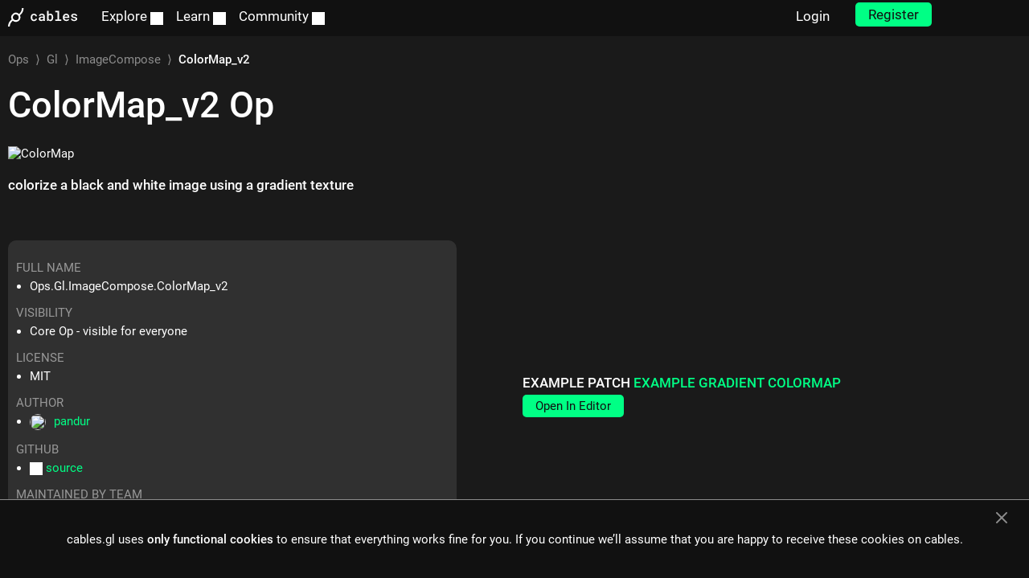

--- FILE ---
content_type: text/html; charset=utf-8
request_url: https://cables.gl/op/Ops.Gl.ImageCompose.ColorMap_v2
body_size: 5820
content:
<!DOCTYPE html>
<html xmlns="http://www.w3.org/1999/xhtml" xml:lang="en" lang="en">
<head>

<meta charset="UTF-8" />
<title>op ColorMap_v2</title>
<meta itemprop="name" content="Ops.Gl.ImageCompose.ColorMap_v2">
<meta itemprop="description" content="colorize a black and white image using a gradient texture">
<meta itemprop="image" content="https://cables.gl/op/img/Ops.Gl.ImageCompose.ColorMap_v2.png">

<link rel="canonical" href="https://cables.gl/op/Ops.Gl.ImageCompose.ColorMap_v2" />
<link rel="stylesheet" type="text/css" media="all" href="/css/style.css" />
<link rel="alternate" type="application/rss+xml" title="cables patches" href="/rss.xml" />
<link rel="manifest" href="/manifest.json">
<link rel="preload" href="/fonts/roboto/roboto-v29-latin-regular.woff2" as="font" type="font/woff2" crossorigin>
<link rel="preload" href="/fonts/roboto/roboto-v29-latin-300.woff2" as="font" type="font/woff2" crossorigin>
<link rel="preload" href="/fonts/roboto/roboto-v29-latin-500.woff2" as="font" type="font/woff2" crossorigin>

<meta name="viewport" content="width=device-width, initial-scale=1.0">
<meta name="msapplication-TileColor" content="#da532c ">
<meta name="msapplication-TileImage" content="/favicon/favicon-144.png">
<meta name="theme-color" content="#222222">
<meta name="description" content="colorize a black and white image using a gradient texture" />

<meta property="og:title" content="Ops.Gl.ImageCompose.ColorMap_v2" />
<meta property="og:type" content="article" />
<meta property="og:url" content="https://cables.gl/op/Ops.Gl.ImageCompose.ColorMap_v2" />
<meta property="og:image" content="https://cables.gl/op/img/Ops.Gl.ImageCompose.ColorMap_v2.png" />
<meta property="og:description" content="colorize a black and white image using a gradient texture" />
<meta property="og:site_name" content="cables" />

<link rel="apple-touch-icon" sizes="32x32" href="/favicon/favicon-32.png">
<link rel="apple-touch-icon" sizes="60x60" href="/favicon/favicon-60.png">
<link rel="apple-touch-icon" sizes="72x72" href="/favicon/favicon-72.png">
<link rel="apple-touch-icon" sizes="144x144" href="/favicon/favicon-144.png">
<link rel="apple-touch-icon" sizes="180x180" href="/favicon/favicon-180.png">
<link rel="icon" type="image/png" href="/favicon/favicon-32.png" sizes="32x32">
<link rel="icon" type="image/png" href="/favicon/favicon-96.png" sizes="96x96">
<link rel="icon" type="image/png" href="/favicon/favicon-144.png" sizes="144x144">
<link rel="icon" type="image/png" href="/favicon/favicon-192.png" sizes="192x192">

<meta name="msvalidate.01" content="AC298BEEEB9A349D1F97A00656EA978D" /> 
<meta name="google-site-verification" content="8YRDkMchL2VUKrkPTuFnJgX6vW_gH6HaxCd9aL0ABzY" /> 
<meta name="google-site-verification" content="5XXNtPWhpu-X4gUnV-wowW4WxNBm16Jc_CLZXJpemuA" />
<meta property="fb:admins" content="785694383" /> 
</head>

<body class="dark "><noscript><div data-nosnippet><br/><br/><br/><h1>you need to enable javascript!</h1><br/><br/></div></noscript><div id="nav-wrapper" class="hide-phone hide-tablet" data-nosnippet><nav class="row " id="nav-bar" style=""><ul class="cute-5-tablet left nav-item-list left"><li><a href="/home" id="nav-cables" class="cables-logo cables-link" aria-label="cables start page">&nbsp;</a><div class=" left megamenu hide " id="nav-cables-menu"><div class="cute-6-tablet left"><span class="block" href=""><h4>cables</h4><a class="sub" style="margin-left:0px" href="/landing">Homepage</a><br/><a class="sub" style="margin-left:0px" href="/standalone">Download Standalone</a><br/><br/><h4>Support cables</h4><a class="sub" style="margin-left:0px" href="https://www.patreon.com/c/cables_gl">Cables on patreon</a><br/><a class="sub" style="margin-left:0px" href="/support">Supporter and Contributor</a><br/></span></div><div class="cute-6-tablet left"><span class="block" href=""><h4>About</h4><a class="sub" style="margin-left:0px" href="/changelog" >Changelog</a><br/><a class="sub" style="margin-left:0px" href="/about" >About</a><br/></span></div></div></li><li><a href="/patches" id="nav-explore" class="nav-item-with-submenu">&nbsp;Explore&nbsp;<span class="icon icon-chevron-down"></span></a><div class=" left megamenu hide " id="nav-explore-menu"><div class="cute-6-tablet left"><a class="block" href="/patches"><h4>Browse</h4><span class="sub">All the patches</span></a><br/><a href="/patches#topMonth" class="sub">Top Patches</a><br/><a href="/patches#ppub" class="sub">Latest Patches</a><br/><a href="/patchlist/featured" class="sub">Featured Patches</a><br/><a href="/patchlists" class="sub">Patchlists</a></div><div class="cute-6-tablet left"><a class="block" href="/made-with-cables"><h4>Project Showcase</h4><span class="sub">Made with cables</span></a><a class="block" href="/examples"><h4>Examples</h4><span class="sub">Basic Example Patches</span></a><a class="block" href="/teams"><h4>Teams</h4><span class="sub">Public Teams</span></a></div></div></li><li><span class="clickable nav-item-with-submenu">&nbsp;Learn&nbsp;<span class="icon icon-chevron-down"></span></span><div class=" left megamenu megamenu-big hide nav-bar-dropdown-list" id="nav-learn-dropdown"><div class="cute-4-tablet left"><a class="block" href='/ops'><h4>Ops</h4><span class="sub">OP Reference List</span></a><a class="block" href="/examples"><h4>Examples</h4><span class="sub">Basic Example Patches</span></a><a class="block" href="/docs" ><h4>Docs<span aria-hidden="true"></span></h4><span class="sub">Documentation</span></a></div><div class="cute-4-tablet left"><a class="block" target="_blank"href="https://www.youtube.com/channel/UC7IRYQBFbt1KX4YmhBuIbhA/playlists?sort=da&view=1&flow=grid"><h4>Videos<span class="icon icon-external" aria-hidden="true"></span></h4><span class="sub">All Video Tutorials</span></a><a class="block" target="_blank"href="https://www.youtube.com/playlist?list=PLYimpE2xWgBveaPOiV_2_42kZEl_1ExB0"><h4>Beginner Video<span class="icon icon-external" aria-hidden="true"></span></h4><span class="sub">Beginner Introduction</span></a></div><div class="cute-4-tablet left"><a class="block" href="https://blog.cables.gl/"><h4>Blog<span class="icon icon-external" aria-hidden="true"></span></h4><span class="sub">News and blog</span></a><a class="block" href="/changelog"><h4>Changelog</h4><span class="sub">Cables update history</span></a><a class="block" href="https://github.com/cables-gl/coding-with-cables"><h4>Github<span class="icon icon-external" aria-hidden="true"></span></h4><span class="sub">Coding with cables</span></a></div></div></li><li><span class="clickable nav-item-with-submenu">&nbsp;Community&nbsp;<span class="icon icon-chevron-down"></span></span><div class=" left megamenu megamenu-big hide nav-bar-dropdown-list" id="nav-community-dropdown"><div class="cute-5-tablet left"><a class="block" href="https://github.com/cables-gl/cables/issues"><h4>Issue Tracker<span class="icon icon-external" aria-hidden="true"></span></h4><span class="sub">Bugs Reports, Feature Requests</span></a></div><div class="cute-4-tablet left"><a class="block" href="https://discord.gg/cablesgl"><h4>Discord<span class="icon icon-external" aria-hidden="true"></span></h4><span class="sub">Chat about cables</span></a></div><div class="cute-3-tablet left"><br/><span class="social-icon-list-item"><a target="_blank" class="social-icon-link icon icon-instagram"href="https://www.instagram.com/cables_gl"></a></span>&nbsp;<span class="social-icon-list-item"><a target="_blank" class="social-icon-link icon icon-facebook"href="https://www.facebook.com/cablesgl"></a></span>&nbsp;&nbsp;</div></div></li></ul><ul class="hide-phone cute-3-laptop right nav-item-list"><li>&nbsp;&nbsp;&nbsp;&nbsp;&nbsp;<a id="login-button" href="/login">Login</a></li><li>&nbsp;&nbsp;&nbsp;&nbsp;&nbsp;<a id="signup-button" href="/signup"class="button button-primary"style="position:absolute;top:3px;">Register</a></li></ul></nav></div> <!-- end nav --><!-- mobile --><div class="hide-desktop hide-laptop" data-nosnippet><div id="mobileNavHeader" onclick="document.getElementById('mobileBurgerMenu').classList.toggle('hide');"><span class="cables-logo cables-link" style="position:absolute;left:10px;top:10px;"></span><div id="mobileBurgerButton" ><span class="favs icon icon-2x icon-menu"></span></div></div><div id="mobileBurgerMenu" class="hide"><ul id=""><li><a href="/">Home</a></li><li><a href="/patches">Explore</a></li><li><a href="/patchlists">Patchlists</a></li><li><a href="/ops/">Op Reference</a></li><li><a href="/made-with-cables/">Cables Project Showcase</a></li><li><a href="/docs">Documentation</a></li><li><a href="https://www.youtube.com/watch?v=KPTGFM177HU&feature=youtu.be&list=PLYimpE2xWgBveaPOiV_2_42kZEl_1ExB0" target="_blank">Video Tutorials</a></li><li><a href="/browser">Browser Info</a></li><li><a href="https://github.com/cables-gl/cables/issues">Discussions</a></li><li><a href="/changelog">Changelog</a></li><li><a href="/login">Login</a></li><li><a href="/signup">Register</a></li></ul></div></div><!-- end mobile --><div class="text-center hidden" id="nav-infobar" data-nosnippet></div></div><section id="content"><div class="row"><div class="cute-12-phone left cute-12-tablet breadcrumbs"><a href="/ops/">Ops</a>&nbsp;&nbsp;&rang;&nbsp;&nbsp;<a href="/ops/Ops.Gl">Gl</a>&nbsp;&nbsp;&rang;&nbsp;&nbsp;<a href="/ops/Ops.Gl.ImageCompose">ImageCompose</a>&nbsp;&nbsp;&rang;&nbsp;&nbsp;<b>ColorMap_v2</b></div></div><div id="op-page"data-page-load="pageOp"data-user-name=""data-op-name="Ops.Gl.ImageCompose.ColorMap_v2"data-op-id="440c1675-122d-411f-b848-16c60b677120"data-is-core-op="true"data-user-is-staff=""data-is-user-op=""data-user-is-creator=""data-example-id="5a97237145f43ac2511bc9c8"data-sandbox-url="https://sandbox.cables.gl"><div class="row"><div class="cute-12-phone left cute-6-tablet cute-0-tablet-offset"><h1><b>ColorMap_v2</b> Op</h1><img src="/api/op/layout/Ops.Gl.ImageCompose.ColorMap_v2" alt="ColorMap" style="margin-bottom:20px;margin-top:20px;min-width:200px;height:40px;" loading="lazy"/><br/><div><h3 id="display_summary" class="nomargin"><p>colorize a black and white image using a gradient texture</p>
</h3><div id="edit_summary" class="hidden "><p class="input-label">Summary (oneliner)</p><input type="text" value="colorize a black and white image using a gradient texture" style="width:100%"/></div></div><div id="display_doc" class="md longtext"><br/></div><br/><div class="highlightBlock" style="margin-top:20px;width:90%" id="opfacts"><span class="title">Full Name</span><ul><li>Ops.Gl.ImageCompose.ColorMap_v2</li></ul><span class="title">Visibility</span><ul><li>Core Op - visible for everyone</li></ul><span class="title">License</span><ul><li style="margin-top:3px;">MIT</li></ul><span class="title">Author</span><ul><li style="margin-top:3px;"><a href="/user/pandur" style=""><img loading="lazy" class="avatarSmall" style="display:inline;vertical-align: middle;" src="/api/avatar/pandur/small"/>pandur</a></li></ul><span class="title">github</span><ul><li style="margin-top:3px;"><span class="icon icon-github"></span>&nbsp;<a href="https://cables.gl/op/Ops.Gl.ImageCompose.ColorMap_v2/github" rel="nofollow">source</a></a></li></ul><span class="title">Maintained by Team</span><ul><li> <a href="/team/cables">cables</a></li></ul><span id="patch-lists" class="hidden"><span class="title">Patchlist<span class="plural hidden">s</span></span><ul class="lists"></ul></span><br/></div><!-- edit docs fields: --><div id="edit_doc" class="hidden "><p class="input-label">Documentation (markdown)</p><textarea type="text" style="width:100%; min-height: 300px;"></textarea></div><div id="edit_issues" class="hidden "><p class="input-label">Issues</p><textarea type="text" style="width:100%; min-height: 100px;"></textarea></div><div id="edit_exampleprojectid" class="hidden "><p class="input-label">Example patch id</p><input type="text" value="E7Dou7" style="width:100%"/></div><div id="edit_youtubeid" class="hidden "><p class="input-label">Youtube ids (comma seperated)</p><input type="text" value="" style="width:100%"/></div><div id="edit_license" class="hidden "><p class="input-label">Op Licence</p><input type="text" value="MIT" style="width:100%"/></div><div id="edit_caniusequery" class="hidden "><p class="input-label">Caniuse query</p><input type="text" value="" style="width:100%"/></div><br/><br/></div><div class="cute-12-phone left cute-6-tablet cute-0-tablet-offset"><div id="opexamplecontainer" class="example-patch-wrapper aspect-ratio" style=""></div><h3 style="margin-top: 15px; margin-bottom: 5px; text-transform: uppercase;">Example Patch <a href="/p/E7Dou7">example gradient colormap</a></h3><div><a href="/edit/E7Dou7"><div id="open-editor-button" class="open-editor-button button button-primary">Open In Editor</div></a><div style="clear:both;"></div></div></div></div><div class="row"><div class="cute-12-phone left cute-6-tablet cute-0-tablet-offset left"><div class="highlightBlock"><h3><span>INPUT PORTS</span></h3><br/><div class="ports"><div class="port"><div class="typeicon typeicon_Trigger"></div><span class="port-name">render</span> <span class="greyed" style="text-transform:capitalize;">(Trigger)</span><br/><div class="display-port"></div><div class="edit-port hidden"><br/><input data-name="render" type="text" value="" style="width:100%"/></div></div><h4>Blending</h4><div class="port"><div class="typeicon typeicon_Number"></div><span class="port-name">Blend Mode index</span> <span class="greyed" style="text-transform:capitalize;">(Number:<b> <i>integer</i></b>)</span><br/><div class="display-port"></div><div class="edit-port hidden"><br/><input data-name="Blend Mode index" type="text" value="" style="width:100%"/></div></div><div class="port"><div class="typeicon typeicon_Number"></div><span class="port-name">Amount</span> <span class="greyed" style="text-transform:capitalize;">(Number)</span><br/><div class="display-port"></div><div class="edit-port hidden"><br/><input data-name="Amount" type="text" value="" style="width:100%"/></div></div><div class="port"><div class="typeicon typeicon_Object"></div><span class="port-name">Gradient</span> <span class="greyed" style="text-transform:capitalize;">(Object:<b><i>texture</i></b>)</span><br/><div class="display-port"></div><div class="edit-port hidden"><br/><input data-name="Gradient" type="text" value="" style="width:100%"/></div></div><div class="port"><div class="typeicon typeicon_Number"></div><span class="port-name">Method index</span> <span class="greyed" style="text-transform:capitalize;">(Number:<b> <i>integer</i></b>)</span><br/><div class="display-port"></div><div class="edit-port hidden"><br/><input data-name="Method index" type="text" value="" style="width:100%"/></div></div><h4>Vertical Position</h4><div class="port"><div class="typeicon typeicon_Number"></div><span class="port-name">Min</span> <span class="greyed" style="text-transform:capitalize;">(Number)</span><br/><div class="display-port"></div><div class="edit-port hidden"><br/><input data-name="Min" type="text" value="" style="width:100%"/></div></div><div class="port"><div class="typeicon typeicon_Number"></div><span class="port-name">Max</span> <span class="greyed" style="text-transform:capitalize;">(Number)</span><br/><div class="display-port"></div><div class="edit-port hidden"><br/><input data-name="Max" type="text" value="" style="width:100%"/></div></div><div class="port"><div class="typeicon typeicon_Number"></div><span class="port-name">Position</span> <span class="greyed" style="text-transform:capitalize;">(Number)</span><br/><div class="display-port"></div><div class="edit-port hidden"><br/><input data-name="Position" type="text" value="" style="width:100%"/></div></div></div></div></div><div class="cute-12-phone left cute-6-tablet cute-0-tablet-offset left"><div class="highlightBlock"><h3><span>OUTPUT PORTS</span></h3><br><div class="ports"><div class="port"><div class="typeicon typeicon_Trigger"></div><span class="port-name">trigger</span> <span class="greyed">(Trigger)</span><br/><div class="display-port"></div><div class="edit-port hidden"><br/><input data-name="trigger" type="text" value="" style="width:100%"/></div></div></div></div><br/></div></div><div class="row hidden" id="op-documentation-save"><div class="cute-12-phone left cute-12-tablet center-tablet "><button id="op-save-button" class="button-primary" data-shortcut="finish" onclick="web.buttons.startSavingAnimButton(this);pageOp.save('Ops.Gl.ImageCompose.ColorMap_v2');">Save</button><button id="op-cancel-button" class="button" onclick="pageOp.hideDocEditor();">Cancel</button>&nbsp;<br/><br/></div></div><div class="row"><div class="cute-12-phone cute-12-tablet"><h2 id="changelog" class="splitter"><span>Changelog</span></h2><div id="changelogContainer" data-editable="" ><div class="loading"></div></div></div></div><a id="patches"></a><div class="row"><div class="cute-12-phone left cute-12-tablet center-tablet dividerHeadline" style="margin-bottom: 0;"><h2 class="splitter" style="margin-top: 0;"><span>Patches using ColorMap_v2</span></h2></div></div><div class="row" data-nosnippet><ul id="patchtabs" class="tab-bar cute-12-phone cute-9-tablet left "><li data-tab-name="opexamples">Examples <span id="num_opexamples" class="tab-bar-count"></span></li><li data-tab-name="teampatches" class="hidden">Team cables <span id="num_teampatches" class="tab-bar-count"></span></li><li data-tab-name="public">Public <span id="num_public" class="tab-bar-count"></span></li><li data-tab-name="mine">My Patches <span id="num_mine" class="tab-bar-count"></span></li><li data-tab-name="ops" class="hidden">My Ops <span id="num_ops" class="tab-bar-count"></span></li></ul></div><div class="row"><div id="results_container"><div class="project-list tab-bar-content hidden" data-tab-name="teampatches" data-get-content="pageOp.getPatches" id="teampatches" data-team-id="61a49ea17244bd19d4523ab7" data-header-link="/team/cables"></div><div class="project-list tab-bar-content hidden" data-tab-name="opexamples" data-get-content="pageOp.getPatches" id="opexamples"></div><div class="project-list tab-bar-content hidden" data-tab-name="mine" data-get-content="pageOp.getPatches" id="mine"></div><div class="project-list tab-bar-content hidden" data-tab-name="public" data-get-content="pageOp.getPatches" id="public"></div><div class="project-list tab-bar-content hidden" data-tab-name="private" data-get-content="pageOp.getPatches" id="private"></div><div class="project-list tab-bar-content hidden" data-tab-name="ops" data-get-content="pageOp.getSubPatches" id="ops"></div></div></div></div></section>

<script type="text/javascript" src="/webpush_worker.js"></script>
<script type="text/javascript" src="https://sandbox.cables.gl/ui/js/libs.ui.js"></script>
<script type="text/javascript" src="/js/scripts.js"></script>
<script type="text/javascript" src="/js/templates.js"></script>

<footer class="page-footer"><div class="row"><div class="cute-6-tablet  cute-12-phone left"><ul class="page-footer__link-list"></ul></div><div class="cute-3-tablet cute-3-tablet-offset cute-12-phone left"><ul class="page-footer__link-list"><li class="page-footer__link-list-item text-align-left text-align-tablet-right"><a class="page-footer__link" href="/about">About</a></li><li class="page-footer__link-list-item text-align-left text-align-tablet-right"><a class="page-footer__link" href="/support">❤️ Support Cables</a></li><li class="page-footer__link-list-item text-align-left text-align-tablet-right"><span class="page-footer__link page-footer__link--email">Contact</span></li><li class="page-footer__link-list-item text-align-left text-align-tablet-right"><a class="page-footer__link" href="/imprint">Imprint / Privacy</a></li><li class="page-footer__link-list-item text-align-left text-align-tablet-right"><a class="page-footer__link" href="/made-with-cables">Made with cables</a></li></ul></div></div><div class="row page-footer__bottom-row"><div class="cute-hide-phone cute-5-tablet  left text-align-center text-align-tablet-left"><a href="https://undev.studio" target="_blank" aria-label="undev logo"><div class="page-footer__undev-logo"></div></a><br/><br/>cables is open source software, made in europe by <a href="https://undev.studio" target="_blank" aria-label="undefined development UG">undefined development UG</a></div><div class="cute-10-phone cute-1-phone-offset cute-3-tablet cute-4-tablet-offset left social-icon-list-wrapper"><ul class="social-icon-list"><li class="social-icon-list-item"><a target="_blank" class="social-icon-link icon-1_5x icon icon-bluesky" aria-label="cables on mastodon" href="https://bsky.app/profile/cablesgl.bsky.social"></a></li><li class="social-icon-list-item"><a target="_blank" class="social-icon-link icon-1_5x icon icon-mastodon" aria-label="cables on mastodon" href="https://mastodon.social/@cables_gl"></a></li><li class="social-icon-list-item"><a target="_blank" class="social-icon-link icon-1_5x icon icon-instagram" aria-label="cables on instagram" href="https://www.instagram.com/cables_gl"></a></li><li class="social-icon-list-item"><a target="_blank" class="social-icon-link icon-1_5x icon icon-youtube" aria-label="cables on youtube" href="https://www.youtube.com/cables_gl"></a></li><li class="social-icon-list-item"><a target="_blank" class="social-icon-link icon-1_5x icon icon-rss" href="/rss.xml"></a></li></ul></div></div></footer><div class="cookie-warning hidden" id="cookie-warning" data-nosnippet><p class="cookie-warning-text">cables.gl uses <strong>only functional cookies</strong> to ensure that everything works fine for you. If you continue we’ll assume that you are happy to receive these cookies on cables.</p><div id="cookie-close-icon"></div></div><div id="modalbg" style="display:none" ></div><div id="environmentVars" class="hidden" data-loggedin="false" data-env="live" data-title=""></div></body></html>

--- FILE ---
content_type: application/javascript; charset=UTF-8
request_url: https://cables.gl/webpush_worker.js
body_size: 331
content:
self.addEventListener("install", () =>
{
    self.skipWaiting();
});

addEventListener("push", (e) =>
{
    const data = e.data.json();
    const options = {
        "tag": data._id,
        "icon": "/favicon/favicon-96.png",
        "badge": "/favicon/favicon-96.png",
        "lang": "en-US",
        "timestamp": data.created,
        "dir": "auto",
        "data": {}
    };
    if (data.referenceImg)
    {
        options.image = data.referenceImg;
        options.icon = data.referenceImg;
        options.badge = data.referenceImg;
    }
    if (data.description) options.body = data.description;
    if (data.gotoUrl) options.data.gotoUrl = data.gotoUrl;
    let title = data.title;
    if (data.initiator && data.initiator.username) title = data.initiator.username + " " + data.title;
    self.registration.showNotification(title, options);
});


addEventListener("notificationclick", function (event)
{
    const clickedNotification = event.notification;
    let gotoUrl = "https://cables.gl/home";
    if (clickedNotification.data && clickedNotification.data.gotoUrl)
    {
        gotoUrl = clickedNotification.data.gotoUrl;
    }
    const promiseChain = clients.openWindow(gotoUrl);
    event.waitUntil(promiseChain);
});
